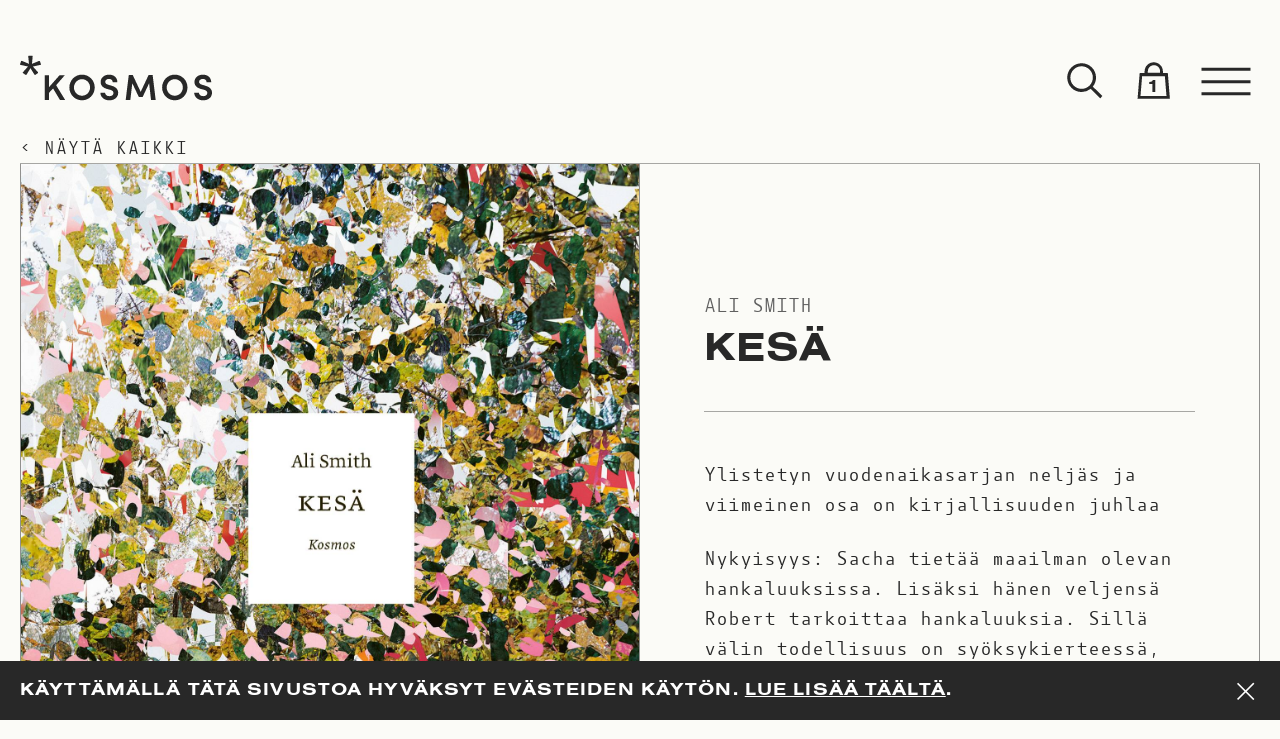

--- FILE ---
content_type: text/html; charset=UTF-8
request_url: https://www.kosmoskirjat.fi/kirjat/kesa-kovakantinen-kirja/?add-to-cart=4109
body_size: 19441
content:
<!doctype html>
<html class="js-html no-js" lang="fi">
<head>

    <meta charset="utf-8">
    <meta name="viewport" content="width=device-width, initial-scale=1, shrink-to-fit=no">
    <meta http-equiv="x-ua-compatible" content="ie=edge">

    <link rel="apple-touch-icon" sizes="180x180" href="https://www.kosmoskirjat.fi//app/themes/kosmos/assets/images/favicons/apple-touch-icon.png">
<link rel="icon" type="image/png" sizes="32x32" href="https://www.kosmoskirjat.fi//app/themes/kosmos/assets/images/favicons/favicon-32x32.png">
<link rel="icon" type="image/png" sizes="16x16" href="https://www.kosmoskirjat.fi//app/themes/kosmos/assets/images/favicons/favicon-16x16.png">
<link rel="manifest" href="https://www.kosmoskirjat.fi//app/themes/kosmos/assets/images/favicons/site.webmanifest">
<link rel="mask-icon" href="https://www.kosmoskirjat.fi//app/themes/kosmos/assets/images/favicons/safari-pinned-tab.svg" color="#000000">
<meta name="msapplication-TileColor" content="#ffffff">
<meta name="theme-color" content="#ffffff">


    <meta name='robots' content='index, follow, max-image-preview:large, max-snippet:-1, max-video-preview:-1' />

<!-- Google Tag Manager for WordPress by gtm4wp.com -->
<script data-cfasync="false" data-pagespeed-no-defer>
	var gtm4wp_datalayer_name = "dataLayer";
	var dataLayer = dataLayer || [];
</script>
<!-- End Google Tag Manager for WordPress by gtm4wp.com -->
	<!-- This site is optimized with the Yoast SEO plugin v26.7 - https://yoast.com/wordpress/plugins/seo/ -->
	<title>Kesä - Kosmos</title>
	<link rel="canonical" href="https://www.kosmoskirjat.fi/kirjat/kesa-kovakantinen-kirja/" />
	<meta property="og:locale" content="fi_FI" />
	<meta property="og:type" content="article" />
	<meta property="og:title" content="Kesä - Kosmos" />
	<meta property="og:description" content="Ylistetyn vuodenaikasarjan neljäs ja viimeinen osa on kirjallisuuden juhlaaNykyisyys: Sacha tietää maailman olevan hankaluuksissa. Lisäksi hänen veljensä Robert tarkoittaa hankaluuksia. Sillä välin todellisuus on syöksykierteessä, joka ei ole vielä edes kunnolla alkanut. Mennyt: Ihastuttava kesä. Eri veli ja sisko tietävät elävänsä laina-ajalla." />
	<meta property="og:url" content="https://www.kosmoskirjat.fi/kirjat/kesa-kovakantinen-kirja/" />
	<meta property="og:site_name" content="Kosmos" />
	<meta property="article:modified_time" content="2026-01-26T00:13:01+00:00" />
	<meta property="og:image" content="https://kosmosfi.s3.eu-west-1.amazonaws.com/app/uploads/2020/10/23125628/kosmos-logo-01.png" />
	<meta property="og:image:width" content="1920" />
	<meta property="og:image:height" content="1080" />
	<meta property="og:image:type" content="image/png" />
	<meta name="twitter:card" content="summary_large_image" />
	<meta name="twitter:label1" content="Est. reading time" />
	<meta name="twitter:data1" content="1 minuutti" />
	<script type="application/ld+json" class="yoast-schema-graph">{"@context":"https://schema.org","@graph":[{"@type":"WebPage","@id":"https://www.kosmoskirjat.fi/kirjat/kesa-kovakantinen-kirja/","url":"https://www.kosmoskirjat.fi/kirjat/kesa-kovakantinen-kirja/","name":"Kesä - Kosmos","isPartOf":{"@id":"https://www.kosmoskirjat.fi/#website"},"primaryImageOfPage":{"@id":"https://www.kosmoskirjat.fi/kirjat/kesa-kovakantinen-kirja/#primaryimage"},"image":{"@id":"https://www.kosmoskirjat.fi/kirjat/kesa-kovakantinen-kirja/#primaryimage"},"thumbnailUrl":"https://kosmosfi.s3.eu-west-1.amazonaws.com/app/uploads/2023/07/13030710/9789523521360_frontcover_final-1-scaled.jpg","datePublished":"2023-06-09T10:21:45+00:00","dateModified":"2026-01-26T00:13:01+00:00","breadcrumb":{"@id":"https://www.kosmoskirjat.fi/kirjat/kesa-kovakantinen-kirja/#breadcrumb"},"inLanguage":"fi","potentialAction":[{"@type":"ReadAction","target":["https://www.kosmoskirjat.fi/kirjat/kesa-kovakantinen-kirja/"]}]},{"@type":"ImageObject","inLanguage":"fi","@id":"https://www.kosmoskirjat.fi/kirjat/kesa-kovakantinen-kirja/#primaryimage","url":"https://kosmosfi.s3.eu-west-1.amazonaws.com/app/uploads/2023/07/13030710/9789523521360_frontcover_final-1-scaled.jpg","contentUrl":"https://kosmosfi.s3.eu-west-1.amazonaws.com/app/uploads/2023/07/13030710/9789523521360_frontcover_final-1-scaled.jpg","width":1597,"height":2560,"caption":"9789523521360 - Kansikuva"},{"@type":"BreadcrumbList","@id":"https://www.kosmoskirjat.fi/kirjat/kesa-kovakantinen-kirja/#breadcrumb","itemListElement":[{"@type":"ListItem","position":1,"name":"Kirjat","item":"https://www.kosmoskirjat.fi/kirjat/"},{"@type":"ListItem","position":2,"name":"Kesä"}]},{"@type":"WebSite","@id":"https://www.kosmoskirjat.fi/#website","url":"https://www.kosmoskirjat.fi/","name":"Kosmos","description":"","potentialAction":[{"@type":"SearchAction","target":{"@type":"EntryPoint","urlTemplate":"https://www.kosmoskirjat.fi/?s={search_term_string}"},"query-input":{"@type":"PropertyValueSpecification","valueRequired":true,"valueName":"search_term_string"}}],"inLanguage":"fi"}]}</script>
	<!-- / Yoast SEO plugin. -->


<style id='wp-img-auto-sizes-contain-inline-css' type='text/css'>
img:is([sizes=auto i],[sizes^="auto," i]){contain-intrinsic-size:3000px 1500px}
/*# sourceURL=wp-img-auto-sizes-contain-inline-css */
</style>
<link rel="stylesheet" href="https://www.kosmoskirjat.fi//app/plugins/woo-carrier-agents/assets/css/woo-carrier-agents.css">
<style id='wp-block-library-inline-css' type='text/css'>
:root{--wp-block-synced-color:#7a00df;--wp-block-synced-color--rgb:122,0,223;--wp-bound-block-color:var(--wp-block-synced-color);--wp-editor-canvas-background:#ddd;--wp-admin-theme-color:#007cba;--wp-admin-theme-color--rgb:0,124,186;--wp-admin-theme-color-darker-10:#006ba1;--wp-admin-theme-color-darker-10--rgb:0,107,160.5;--wp-admin-theme-color-darker-20:#005a87;--wp-admin-theme-color-darker-20--rgb:0,90,135;--wp-admin-border-width-focus:2px}@media (min-resolution:192dpi){:root{--wp-admin-border-width-focus:1.5px}}.wp-element-button{cursor:pointer}:root .has-very-light-gray-background-color{background-color:#eee}:root .has-very-dark-gray-background-color{background-color:#313131}:root .has-very-light-gray-color{color:#eee}:root .has-very-dark-gray-color{color:#313131}:root .has-vivid-green-cyan-to-vivid-cyan-blue-gradient-background{background:linear-gradient(135deg,#00d084,#0693e3)}:root .has-purple-crush-gradient-background{background:linear-gradient(135deg,#34e2e4,#4721fb 50%,#ab1dfe)}:root .has-hazy-dawn-gradient-background{background:linear-gradient(135deg,#faaca8,#dad0ec)}:root .has-subdued-olive-gradient-background{background:linear-gradient(135deg,#fafae1,#67a671)}:root .has-atomic-cream-gradient-background{background:linear-gradient(135deg,#fdd79a,#004a59)}:root .has-nightshade-gradient-background{background:linear-gradient(135deg,#330968,#31cdcf)}:root .has-midnight-gradient-background{background:linear-gradient(135deg,#020381,#2874fc)}:root{--wp--preset--font-size--normal:16px;--wp--preset--font-size--huge:42px}.has-regular-font-size{font-size:1em}.has-larger-font-size{font-size:2.625em}.has-normal-font-size{font-size:var(--wp--preset--font-size--normal)}.has-huge-font-size{font-size:var(--wp--preset--font-size--huge)}.has-text-align-center{text-align:center}.has-text-align-left{text-align:left}.has-text-align-right{text-align:right}.has-fit-text{white-space:nowrap!important}#end-resizable-editor-section{display:none}.aligncenter{clear:both}.items-justified-left{justify-content:flex-start}.items-justified-center{justify-content:center}.items-justified-right{justify-content:flex-end}.items-justified-space-between{justify-content:space-between}.screen-reader-text{border:0;clip-path:inset(50%);height:1px;margin:-1px;overflow:hidden;padding:0;position:absolute;width:1px;word-wrap:normal!important}.screen-reader-text:focus{background-color:#ddd;clip-path:none;color:#444;display:block;font-size:1em;height:auto;left:5px;line-height:normal;padding:15px 23px 14px;text-decoration:none;top:5px;width:auto;z-index:100000}html :where(.has-border-color){border-style:solid}html :where([style*=border-top-color]){border-top-style:solid}html :where([style*=border-right-color]){border-right-style:solid}html :where([style*=border-bottom-color]){border-bottom-style:solid}html :where([style*=border-left-color]){border-left-style:solid}html :where([style*=border-width]){border-style:solid}html :where([style*=border-top-width]){border-top-style:solid}html :where([style*=border-right-width]){border-right-style:solid}html :where([style*=border-bottom-width]){border-bottom-style:solid}html :where([style*=border-left-width]){border-left-style:solid}html :where(img[class*=wp-image-]){height:auto;max-width:100%}:where(figure){margin:0 0 1em}html :where(.is-position-sticky){--wp-admin--admin-bar--position-offset:var(--wp-admin--admin-bar--height,0px)}@media screen and (max-width:600px){html :where(.is-position-sticky){--wp-admin--admin-bar--position-offset:0px}}

/*# sourceURL=wp-block-library-inline-css */
</style><link rel="stylesheet" href="https://www.kosmoskirjat.fi//app/plugins/woocommerce/assets/client/blocks/wc-blocks.css">
<style id='global-styles-inline-css' type='text/css'>
:root{--wp--preset--aspect-ratio--square: 1;--wp--preset--aspect-ratio--4-3: 4/3;--wp--preset--aspect-ratio--3-4: 3/4;--wp--preset--aspect-ratio--3-2: 3/2;--wp--preset--aspect-ratio--2-3: 2/3;--wp--preset--aspect-ratio--16-9: 16/9;--wp--preset--aspect-ratio--9-16: 9/16;--wp--preset--color--black: #000000;--wp--preset--color--cyan-bluish-gray: #abb8c3;--wp--preset--color--white: #ffffff;--wp--preset--color--pale-pink: #f78da7;--wp--preset--color--vivid-red: #cf2e2e;--wp--preset--color--luminous-vivid-orange: #ff6900;--wp--preset--color--luminous-vivid-amber: #fcb900;--wp--preset--color--light-green-cyan: #7bdcb5;--wp--preset--color--vivid-green-cyan: #00d084;--wp--preset--color--pale-cyan-blue: #8ed1fc;--wp--preset--color--vivid-cyan-blue: #0693e3;--wp--preset--color--vivid-purple: #9b51e0;--wp--preset--gradient--vivid-cyan-blue-to-vivid-purple: linear-gradient(135deg,rgb(6,147,227) 0%,rgb(155,81,224) 100%);--wp--preset--gradient--light-green-cyan-to-vivid-green-cyan: linear-gradient(135deg,rgb(122,220,180) 0%,rgb(0,208,130) 100%);--wp--preset--gradient--luminous-vivid-amber-to-luminous-vivid-orange: linear-gradient(135deg,rgb(252,185,0) 0%,rgb(255,105,0) 100%);--wp--preset--gradient--luminous-vivid-orange-to-vivid-red: linear-gradient(135deg,rgb(255,105,0) 0%,rgb(207,46,46) 100%);--wp--preset--gradient--very-light-gray-to-cyan-bluish-gray: linear-gradient(135deg,rgb(238,238,238) 0%,rgb(169,184,195) 100%);--wp--preset--gradient--cool-to-warm-spectrum: linear-gradient(135deg,rgb(74,234,220) 0%,rgb(151,120,209) 20%,rgb(207,42,186) 40%,rgb(238,44,130) 60%,rgb(251,105,98) 80%,rgb(254,248,76) 100%);--wp--preset--gradient--blush-light-purple: linear-gradient(135deg,rgb(255,206,236) 0%,rgb(152,150,240) 100%);--wp--preset--gradient--blush-bordeaux: linear-gradient(135deg,rgb(254,205,165) 0%,rgb(254,45,45) 50%,rgb(107,0,62) 100%);--wp--preset--gradient--luminous-dusk: linear-gradient(135deg,rgb(255,203,112) 0%,rgb(199,81,192) 50%,rgb(65,88,208) 100%);--wp--preset--gradient--pale-ocean: linear-gradient(135deg,rgb(255,245,203) 0%,rgb(182,227,212) 50%,rgb(51,167,181) 100%);--wp--preset--gradient--electric-grass: linear-gradient(135deg,rgb(202,248,128) 0%,rgb(113,206,126) 100%);--wp--preset--gradient--midnight: linear-gradient(135deg,rgb(2,3,129) 0%,rgb(40,116,252) 100%);--wp--preset--font-size--small: 13px;--wp--preset--font-size--medium: 20px;--wp--preset--font-size--large: 36px;--wp--preset--font-size--x-large: 42px;--wp--preset--spacing--20: 0.44rem;--wp--preset--spacing--30: 0.67rem;--wp--preset--spacing--40: 1rem;--wp--preset--spacing--50: 1.5rem;--wp--preset--spacing--60: 2.25rem;--wp--preset--spacing--70: 3.38rem;--wp--preset--spacing--80: 5.06rem;--wp--preset--shadow--natural: 6px 6px 9px rgba(0, 0, 0, 0.2);--wp--preset--shadow--deep: 12px 12px 50px rgba(0, 0, 0, 0.4);--wp--preset--shadow--sharp: 6px 6px 0px rgba(0, 0, 0, 0.2);--wp--preset--shadow--outlined: 6px 6px 0px -3px rgb(255, 255, 255), 6px 6px rgb(0, 0, 0);--wp--preset--shadow--crisp: 6px 6px 0px rgb(0, 0, 0);}:where(.is-layout-flex){gap: 0.5em;}:where(.is-layout-grid){gap: 0.5em;}body .is-layout-flex{display: flex;}.is-layout-flex{flex-wrap: wrap;align-items: center;}.is-layout-flex > :is(*, div){margin: 0;}body .is-layout-grid{display: grid;}.is-layout-grid > :is(*, div){margin: 0;}:where(.wp-block-columns.is-layout-flex){gap: 2em;}:where(.wp-block-columns.is-layout-grid){gap: 2em;}:where(.wp-block-post-template.is-layout-flex){gap: 1.25em;}:where(.wp-block-post-template.is-layout-grid){gap: 1.25em;}.has-black-color{color: var(--wp--preset--color--black) !important;}.has-cyan-bluish-gray-color{color: var(--wp--preset--color--cyan-bluish-gray) !important;}.has-white-color{color: var(--wp--preset--color--white) !important;}.has-pale-pink-color{color: var(--wp--preset--color--pale-pink) !important;}.has-vivid-red-color{color: var(--wp--preset--color--vivid-red) !important;}.has-luminous-vivid-orange-color{color: var(--wp--preset--color--luminous-vivid-orange) !important;}.has-luminous-vivid-amber-color{color: var(--wp--preset--color--luminous-vivid-amber) !important;}.has-light-green-cyan-color{color: var(--wp--preset--color--light-green-cyan) !important;}.has-vivid-green-cyan-color{color: var(--wp--preset--color--vivid-green-cyan) !important;}.has-pale-cyan-blue-color{color: var(--wp--preset--color--pale-cyan-blue) !important;}.has-vivid-cyan-blue-color{color: var(--wp--preset--color--vivid-cyan-blue) !important;}.has-vivid-purple-color{color: var(--wp--preset--color--vivid-purple) !important;}.has-black-background-color{background-color: var(--wp--preset--color--black) !important;}.has-cyan-bluish-gray-background-color{background-color: var(--wp--preset--color--cyan-bluish-gray) !important;}.has-white-background-color{background-color: var(--wp--preset--color--white) !important;}.has-pale-pink-background-color{background-color: var(--wp--preset--color--pale-pink) !important;}.has-vivid-red-background-color{background-color: var(--wp--preset--color--vivid-red) !important;}.has-luminous-vivid-orange-background-color{background-color: var(--wp--preset--color--luminous-vivid-orange) !important;}.has-luminous-vivid-amber-background-color{background-color: var(--wp--preset--color--luminous-vivid-amber) !important;}.has-light-green-cyan-background-color{background-color: var(--wp--preset--color--light-green-cyan) !important;}.has-vivid-green-cyan-background-color{background-color: var(--wp--preset--color--vivid-green-cyan) !important;}.has-pale-cyan-blue-background-color{background-color: var(--wp--preset--color--pale-cyan-blue) !important;}.has-vivid-cyan-blue-background-color{background-color: var(--wp--preset--color--vivid-cyan-blue) !important;}.has-vivid-purple-background-color{background-color: var(--wp--preset--color--vivid-purple) !important;}.has-black-border-color{border-color: var(--wp--preset--color--black) !important;}.has-cyan-bluish-gray-border-color{border-color: var(--wp--preset--color--cyan-bluish-gray) !important;}.has-white-border-color{border-color: var(--wp--preset--color--white) !important;}.has-pale-pink-border-color{border-color: var(--wp--preset--color--pale-pink) !important;}.has-vivid-red-border-color{border-color: var(--wp--preset--color--vivid-red) !important;}.has-luminous-vivid-orange-border-color{border-color: var(--wp--preset--color--luminous-vivid-orange) !important;}.has-luminous-vivid-amber-border-color{border-color: var(--wp--preset--color--luminous-vivid-amber) !important;}.has-light-green-cyan-border-color{border-color: var(--wp--preset--color--light-green-cyan) !important;}.has-vivid-green-cyan-border-color{border-color: var(--wp--preset--color--vivid-green-cyan) !important;}.has-pale-cyan-blue-border-color{border-color: var(--wp--preset--color--pale-cyan-blue) !important;}.has-vivid-cyan-blue-border-color{border-color: var(--wp--preset--color--vivid-cyan-blue) !important;}.has-vivid-purple-border-color{border-color: var(--wp--preset--color--vivid-purple) !important;}.has-vivid-cyan-blue-to-vivid-purple-gradient-background{background: var(--wp--preset--gradient--vivid-cyan-blue-to-vivid-purple) !important;}.has-light-green-cyan-to-vivid-green-cyan-gradient-background{background: var(--wp--preset--gradient--light-green-cyan-to-vivid-green-cyan) !important;}.has-luminous-vivid-amber-to-luminous-vivid-orange-gradient-background{background: var(--wp--preset--gradient--luminous-vivid-amber-to-luminous-vivid-orange) !important;}.has-luminous-vivid-orange-to-vivid-red-gradient-background{background: var(--wp--preset--gradient--luminous-vivid-orange-to-vivid-red) !important;}.has-very-light-gray-to-cyan-bluish-gray-gradient-background{background: var(--wp--preset--gradient--very-light-gray-to-cyan-bluish-gray) !important;}.has-cool-to-warm-spectrum-gradient-background{background: var(--wp--preset--gradient--cool-to-warm-spectrum) !important;}.has-blush-light-purple-gradient-background{background: var(--wp--preset--gradient--blush-light-purple) !important;}.has-blush-bordeaux-gradient-background{background: var(--wp--preset--gradient--blush-bordeaux) !important;}.has-luminous-dusk-gradient-background{background: var(--wp--preset--gradient--luminous-dusk) !important;}.has-pale-ocean-gradient-background{background: var(--wp--preset--gradient--pale-ocean) !important;}.has-electric-grass-gradient-background{background: var(--wp--preset--gradient--electric-grass) !important;}.has-midnight-gradient-background{background: var(--wp--preset--gradient--midnight) !important;}.has-small-font-size{font-size: var(--wp--preset--font-size--small) !important;}.has-medium-font-size{font-size: var(--wp--preset--font-size--medium) !important;}.has-large-font-size{font-size: var(--wp--preset--font-size--large) !important;}.has-x-large-font-size{font-size: var(--wp--preset--font-size--x-large) !important;}
/*# sourceURL=global-styles-inline-css */
</style>

<style id='classic-theme-styles-inline-css' type='text/css'>
/*! This file is auto-generated */
.wp-block-button__link{color:#fff;background-color:#32373c;border-radius:9999px;box-shadow:none;text-decoration:none;padding:calc(.667em + 2px) calc(1.333em + 2px);font-size:1.125em}.wp-block-file__button{background:#32373c;color:#fff;text-decoration:none}
/*# sourceURL=/wp-includes/css/classic-themes.min.css */
</style>
<link rel="stylesheet" href="https://www.kosmoskirjat.fi//app/plugins/auth0/assets/css/main.css">
<link rel="stylesheet" href="https://www.kosmoskirjat.fi//app/plugins/woocommerce/assets/css/woocommerce-layout.css">
<link rel="stylesheet" href="https://www.kosmoskirjat.fi//app/plugins/woocommerce/assets/css/woocommerce-smallscreen.css" media="only screen and (max-width: 768px)">
<link rel="stylesheet" href="https://www.kosmoskirjat.fi//app/plugins/woocommerce/assets/css/woocommerce.css">
<style id='woocommerce-inline-inline-css' type='text/css'>
.woocommerce form .form-row .required { visibility: visible; }
/*# sourceURL=woocommerce-inline-inline-css */
</style>
<link rel="stylesheet" href="https://www.kosmoskirjat.fi//app/plugins/woocommerce/assets/css/brands.css">
<link rel="stylesheet" href="https://www.kosmoskirjat.fi//app/plugins/woo-conditional-shipping-pro/includes/frontend/../../frontend/css/woo-conditional-shipping.css">
<link rel="stylesheet" href="https://www.kosmoskirjat.fi//app/themes/kosmos/assets/styles/main.1fdfc888.css">
<link rel="stylesheet" href="https://www.kosmoskirjat.fi//app/themes/kosmos/assets/styles/print.1fdfc888.css" media="print">
<script type="text/javascript" src="https://www.kosmoskirjat.fi/wp/wp-includes/js/jquery/jquery.min.js" id="jquery-core-js"></script>
<script type="text/javascript" src="https://www.kosmoskirjat.fi//app/plugins/woocommerce/assets/js/jquery-blockui/jquery.blockUI.min.js" id="jquery-blockui-js" defer="defer" data-wp-strategy="defer"></script>
<script type="text/javascript" id="wc-add-to-cart-js-extra">
/* <![CDATA[ */
var wc_add_to_cart_params = {"ajax_url":"/wp/wp-admin/admin-ajax.php","wc_ajax_url":"/?wc-ajax=%%endpoint%%","i18n_view_cart":"N\u00e4yt\u00e4 ostoskori","cart_url":"https://www.kosmoskirjat.fi/cart/","is_cart":"","cart_redirect_after_add":"no"};
//# sourceURL=wc-add-to-cart-js-extra
/* ]]> */
</script>
<script type="text/javascript" src="https://www.kosmoskirjat.fi//app/plugins/woocommerce/assets/js/frontend/add-to-cart.min.js" id="wc-add-to-cart-js" defer="defer" data-wp-strategy="defer"></script>
<script type="text/javascript" id="wc-single-product-js-extra">
/* <![CDATA[ */
var wc_single_product_params = {"i18n_required_rating_text":"Valitse arvostelu, ole hyv\u00e4.","i18n_rating_options":["1/5 t\u00e4hte\u00e4","2/5 t\u00e4hte\u00e4","3/5 t\u00e4hte\u00e4","4/5 t\u00e4hte\u00e4","5/5 t\u00e4hte\u00e4"],"i18n_product_gallery_trigger_text":"View full-screen image gallery","review_rating_required":"yes","flexslider":{"rtl":false,"animation":"slide","smoothHeight":true,"directionNav":false,"controlNav":"thumbnails","slideshow":false,"animationSpeed":500,"animationLoop":false,"allowOneSlide":false},"zoom_enabled":"","zoom_options":[],"photoswipe_enabled":"","photoswipe_options":{"shareEl":false,"closeOnScroll":false,"history":false,"hideAnimationDuration":0,"showAnimationDuration":0},"flexslider_enabled":""};
//# sourceURL=wc-single-product-js-extra
/* ]]> */
</script>
<script type="text/javascript" src="https://www.kosmoskirjat.fi//app/plugins/woocommerce/assets/js/frontend/single-product.min.js" id="wc-single-product-js" defer="defer" data-wp-strategy="defer"></script>
<script type="text/javascript" src="https://www.kosmoskirjat.fi//app/plugins/woocommerce/assets/js/js-cookie/js.cookie.min.js" id="js-cookie-js" defer="defer" data-wp-strategy="defer"></script>
<script type="text/javascript" id="woocommerce-js-extra">
/* <![CDATA[ */
var woocommerce_params = {"ajax_url":"/wp/wp-admin/admin-ajax.php","wc_ajax_url":"/?wc-ajax=%%endpoint%%","i18n_password_show":"N\u00e4yt\u00e4 salasana","i18n_password_hide":"Piilota salasana"};
//# sourceURL=woocommerce-js-extra
/* ]]> */
</script>
<script type="text/javascript" src="https://www.kosmoskirjat.fi//app/plugins/woocommerce/assets/js/frontend/woocommerce.min.js" id="woocommerce-js" defer="defer" data-wp-strategy="defer"></script>
<script type="text/javascript" src="https://www.kosmoskirjat.fi//app/plugins/woocommerce/assets/js/jquery-cookie/jquery.cookie.min.js" id="jquery-cookie-js" data-wp-strategy="defer"></script>
<script type="text/javascript" src="https://www.kosmoskirjat.fi//app/plugins/woo-conditional-shipping-pro/includes/frontend/../../frontend/js/woo-conditional-shipping.js" id="woo-conditional-shipping-js-js"></script>

<!-- Google Tag Manager for WordPress by gtm4wp.com -->
<!-- GTM Container placement set to footer -->
<script data-cfasync="false" data-pagespeed-no-defer type="text/javascript">
</script>
<!-- End Google Tag Manager for WordPress by gtm4wp.com -->	<noscript><style>.woocommerce-product-gallery{ opacity: 1 !important; }</style></noscript>
	
</head>

<body class="wp-singular product-template-default single single-product postid-4109 wp-theme-kosmos theme-kosmos woocommerce woocommerce-page woocommerce-no-js">

    
    <div class="c-cookie-notice js-cookieBannerTarget">
    <div class="o-container">
        <div class="o-layout">
            <div class="o-layout__item u-width-10/12">
                <p>Käyttämällä tätä sivustoa hyväksyt evästeiden käytön. <a href="https://www.kosmoskirjat.fi/rekisteriseloste/"><strong>Lue lisää täältä</strong></a>.</p>
            </div>
            <div class="o-layout__item u-width-2/12">
                <button class="c-button js-cookieBannerTrigger c-button--icon-cross c-button--icon">
    <span class="c-button__icon"><span class="c-icon c-icon--cross c-icon--md">
    <svg width="96" height="96" class="c-icon__svg" viewbox="0 0 96 96" aria-hidden="true" version="1.1" id="Layer_1" xmlns="http://www.w3.org/2000/svg" x="0" y="0" viewBox="0 0 92.7 100" xml:space="preserve"><style/><path d="M92.7 9.5l-5.8-5.8-40.6 40.5L5.8 3.7 0 9.5 40.5 50 0 90.5l5.8 5.8 40.5-40.5 40.6 40.5 5.8-5.8L52.1 50z"/></svg></span>
</span></button>
            </div>
        </div>
    </div>
</div>

    <div class="c-app js-app c-app--is-product">
        <div class="o-wrapper">

            <div class="o-wrapper__item">
                <header class="c-app-header">
    <div class="c-app-header-wrapper">
        <div class="c-app-header-container">

            <div class="c-app-header__actions" data-toggle-id="app-menu">
                <div class="o-container o-container--xl">

                    
                    <div class="o-layout o-layout--justify o-layout--inline">

                        <div class="o-layout__item">
                            <a class="c-app-header__logo" href="https://www.kosmoskirjat.fi">
                                <span class="c-logo c-logo--kosmos  u-color-inherit">
    <svg class="c-logo__svg" aria-hidden="true" version="1.1" id="Layer_1" xmlns="http://www.w3.org/2000/svg" x="0" y="0" viewBox="0 0 278.28 64.77" xml:space="preserve"><style/><path d="M236 46.14c0 6.63-5.16 11.95-11.68 11.95-6.58 0-11.68-5.32-11.68-11.95 0-6.63 5.1-12 11.68-12 6.53.01 11.68 5.37 11.68 12m6.74 0c0-10.31-8.1-18.63-18.42-18.63-10.31 0-18.36 8.31-18.36 18.63 0 10.21 8.05 18.58 18.36 18.58 10.31 0 18.42-8.37 18.42-18.58m-141.16 0c0 6.63-5.16 11.95-11.68 11.95-6.58 0-11.68-5.32-11.68-11.95 0-6.63 5.1-12 11.68-12 6.52.01 11.68 5.37 11.68 12m6.73 0c0-10.31-8.1-18.63-18.42-18.63-10.31 0-18.36 8.31-18.36 18.63 0 10.21 8.05 18.58 18.36 18.58 10.32 0 18.42-8.37 18.42-18.58m8.2 7.48c0 6.21 5.26 11.16 13 11.16 6.63 0 12.42-3.74 12.73-10.26.32-4.26-1.79-8.84-9.89-11.05l-4.47-1.32c-3.89-1.05-4.32-3-4.32-4.16 0-2.58 2.42-4.26 5.42-4.26 3.37 0 5.42 1.89 5.42 4.74h6.73c0-6.79-5.21-10.95-12.05-10.95-6.68 0-12.21 4.26-12.21 10.63 0 3.21 1.26 7.79 9.16 10.1l4.47 1.16c3.52.95 5.16 2.53 5 4.95-.16 2.47-2.37 4.37-6 4.37-3.89 0-6.16-2.47-6.26-5.1h-6.73zm58.41-1.16l-11.58-24.52h-5.68l-4.47 36.25h6.73l2.84-24.15 9.53 20.05h5.37l9.47-20.05 2.79 24.15h6.73l-4.42-36.25h-5.79zm77.6 1.16c0 6.21 5.26 11.16 13 11.16 6.63 0 12.42-3.74 12.73-10.26.32-4.26-1.79-8.84-9.89-11.05l-4.47-1.32c-3.89-1.05-4.32-3-4.32-4.16 0-2.58 2.42-4.26 5.42-4.26 3.37 0 5.42 1.89 5.42 4.74h6.73c0-6.79-5.21-10.95-12.05-10.95-6.68 0-12.21 4.26-12.21 10.63 0 3.21 1.26 7.79 9.16 10.1l4.47 1.16c3.52.95 5.16 2.53 5 4.95-.16 2.47-2.37 4.37-6 4.37-3.89 0-6.16-2.47-6.26-5.1h-6.73zM35.78 64.16h6.43v-10.5l5.73-6.04 9.97 16.54h7.51l-13.04-21.3 12.63-14.57H57.4L42.21 45.48V28.29h-6.43zM18.32 1.48v-.43c0-.41-.11-.69-.32-.83-.21-.15-.67-.22-1.37-.22H13.7c-.68 0-1.13.07-1.35.22-.23.14-.35.42-.35.83v.43l1.02 10.38L3.1 7.7c-.12-.05-.26-.08-.41-.11a3.68 3.68 0 00-.51-.03c-.2 0-.37.09-.52.27-.15.18-.29.51-.44.99L.3 11.57c-.02.12-.08.31-.17.56s-.13.41-.13.45c0 .22.1.4.31.56.21.16.51.27.9.34l10.41 2.28-7.07 7.88c-.18.15-.31.31-.41.49-.1.18-.15.33-.15.45 0 .17.09.34.26.52.18.18.43.38.75.6l2.41 1.7c.25.19.48.34.68.43.2.1.35.14.45.14.18 0 .36-.07.55-.2.19-.13.37-.33.55-.6l5.53-8.97 5.57 8.97c.15.24.31.43.49.58.18.14.34.22.49.22.13 0 .28-.04.45-.13.17-.08.41-.24.71-.45l2.48-1.7c.28-.22.49-.41.66-.6.16-.18.24-.33.24-.45 0-.17-.04-.34-.13-.52s-.22-.34-.4-.49l-7.07-7.88 10.51-2.28c.37-.07.66-.18.86-.33.2-.14.3-.31.3-.51 0-.07-.02-.2-.06-.38-.04-.18-.09-.41-.17-.71l-.93-2.75c-.17-.45-.33-.78-.46-.96-.14-.18-.31-.27-.5-.27-.1 0-.24.02-.41.07l-.52.15-9.92 4.09.96-10.39z"/></svg><span class="u-sr-only">Kosmos</span></span>
                            </a>
                                                            <a class="c-button c-button--absolute c-button--tertiary" href="/kirjat">
    <span class="c-button__label">< Näytä kaikki</span></a>
                                                    </div>

                        <div class="o-layout__item c-app-header__actions__buttons-wrapper">
                            <div class="c-app-header__actions__buttons">
                                <div class="o-layout o-layout--gutter-none o-layout--inline">

                                    <div class="o-layout__item">
                                        <div class="c-searchform js-app-searchform u-position-relative" data-toggle-id="app-search">
    <form method="get" action="https://www.kosmoskirjat.fi">

        <div class="o-layout o-layout--inline o-layout--align-middle o-layout--gutter-none">

            <div class="o-layout__item">
                <div class="c-form-control c-form-control--searchform ">

            <label class="c-form-control__label u-text-meta u-sr-only" for="field-6977ba3ba7976">
            Haku        </label>
    
    <div class="c-form-control__container">
        <input
            class="c-form-control__input"
            type="text"
            id="field-6977ba3ba7976"
            name="s"
            value=""
        >
                    </div>

</div>

            </div>

            <div class="o-layout__item">

                <button class="c-button c-button--xl js-app-search c-button--icon-search c-button--icon" ariaLabel="Haku" data-toggle="app-search" data-toggle-group="app-header">
    <span class="c-button__icon"><span class="c-icon c-icon--search c-icon--md">
    <svg class="c-icon__svg" viewbox="0 0 96 96" aria-hidden="true" width="96" height="96" xmlns="http://www.w3.org/2000/svg"><path d="M84 79.126L63.67 58.898c9.758-12.022 9.026-29.813-2.196-40.942-11.955-11.941-31.472-11.941-43.508 0-11.955 11.942-11.955 31.438 0 43.46a30.696 30.696 0 0021.713 9.018 30.943 30.943 0 0019.274-6.743L79.283 84 84 79.126zM22.683 56.624c-9.353-9.342-9.353-24.614 0-34.037a24.043 24.043 0 0116.996-7.068c6.18 0 12.361 2.356 16.997 7.068 9.352 9.342 9.352 24.614 0 34.037-9.271 9.423-24.56 9.423-33.993 0z"/></svg></span>
</span></button>

            </div>
        </div>

    </form>
</div>
                                    </div>

                                    <div class="o-layout__item c-app-header__cart-count js-cartIconTarget" data-toggle-id="app-cart">
                                        <div class="c-app-header__cart-icon-wrapper">
                                            <div class="c-app-header__cart-count-container">
                                                <span id="wc-cart-count-refresh">
                                                    1                                                </span>
                                            </div>

                                            <button class="c-button c-button--xl c-button--icon-cart c-button--icon" aria-label="Toggle cart" data-toggle="app-cart" data-toggle-group="app-header">

                                                <span class="c-button__icon c-button__icon--cart">
                                                    <span class="c-icon c-icon--cart c-icon--md">
                                                        <svg class="c-icon__svg" viewBox="0 0 96 96" aria-hidden="true" width="96" height="96" xmlns="http://www.w3.org/2000/svg"><path d="M78.546 29.932H68.075V26.5c0-10.764-8.752-19.5-19.536-19.5s-19.536 8.736-19.536 19.5v3.432h-10.47L14 85h69l-4.454-55.068zm-42.591-3.761c0-7.204 5.834-13.013 13.068-13.013S62.09 18.968 62.09 26.17v3.408H35.955V26.17zM20.273 78.842l3.458-42.079h48.493l3.458 42.08h-55.41z"></path></svg>
                                                    </span>
                                                </span>

                                                <span class="c-button__icon c-button__icon--cart-filled" style="display:none;">
                                                    <span class="c-icon c-icon--cart-filled c-icon--md">
                                                        <svg class="c-icon__svg" viewBox="0 0 96 96" aria-hidden="true" width="96" height="96" xmlns="http://www.w3.org/2000/svg"><path d="M78.546 29.932H68.075V26.5c0-10.764-8.752-19.5-19.536-19.5s-19.536 8.736-19.536 19.5v3.432h-10.47L14 85h69l-4.454-55.068zm-42.591-3.761c0-7.204 5.834-13.013 13.068-13.013S62.09 18.968 62.09 26.17v3.408H35.955V26.17z"></path></svg>
                                                    </span>
                                                </span>
                                            </button>
                                        </div>
                                    </div>

                                    <div class="o-layout__item">
                                        <button class="c-button c-button--xl c-button--icon-menu c-button--icon" aria-label="Toggle menu" data-toggle="app-menu" data-toggle-group="app-header">
    <span class="c-button__icon"><span class="c-icon c-icon--menu c-icon--md">
    <svg class="c-icon__svg" viewbox="0 0 96 96" aria-hidden="true" width="96" height="96" xmlns="http://www.w3.org/2000/svg"><path d="M6 46h84v5H6zm0-21h84v5H6zm0 41h84v5H6z"/></svg></span>
</span></button>
                                    </div>
                                </div>
                            </div>
                        </div>

                    </div>

                </div>
            </div>
        </div>

        <div class="c-app-header__menu js-app-menu" data-toggle-id="app-menu">
            <div class="c-app-menu">
                <div class="o-container o-container--xl c-app-menu__container">

                    <div class="c-app-menu__main">
                        
<nav class="c-app-nav">
    <ul class="c-app-nav__menu"><li class="c-app-nav__item"><a href="https://www.kosmoskirjat.fi/kirjat/" class="c-app-nav__link"><span class="c-app-nav__link__inner">Kirjat</span></a></li>
<li class="c-app-nav__item"><a href="https://www.kosmoskirjat.fi/uutiset/" class="c-app-nav__link"><span class="c-app-nav__link__inner">Uutiset</span></a></li>
<li class="c-app-nav__item"><a href="https://www.kosmoskirjat.fi/medialle/" class="c-app-nav__link"><span class="c-app-nav__link__inner">Medialle</span></a></li>
<li class="c-app-nav__item"><a href="https://www.kosmoskirjat.fi/kustantamo/" class="c-app-nav__link"><span class="c-app-nav__link__inner">Kustantamo</span></a></li>
<li class="c-app-nav__item"><a href="https://www.kosmoskirjat.fi/in-english/" class="c-app-nav__link"><span class="c-app-nav__link__inner">In English</span></a></li>
</ul></nav>
                    </div>

                    <div class="c-app-menu__footer">
                        <nav class="c-social-links">
    <ul class="o-layout o-layout--gutter-xs o-layout--inline">
                            <li class="o-layout__item">
                <a class="c-button c-button--icon-facebook c-button--icon" href="https://www.facebook.com/kosmoskirjat" target="_blank">
    <span class="c-button__icon"><span class="c-icon c-icon--facebook c-icon--md">
    <svg class="c-icon__svg" viewbox="0 0 96 96" aria-hidden="true" width="96" height="96" xmlns="http://www.w3.org/2000/svg"><path d="M79.084 13H16.836C14.758 13 13 14.758 13 16.836v62.328A3.836 3.836 0 0016.836 83h33.481V55.911h-9.03V45.363h9.11v-9.11c0-.559.08-1.038.16-1.598 0-.16 0-.24.08-.4.08-.239.08-.479.16-.718.08-.24.08-.48.16-.72s.16-.48.16-.719c.08-.24.16-.48.24-.64.08-.079.08-.239.159-.319.08-.24.16-.4.24-.639.08-.24.16-.4.32-.56l.24-.479c.079-.08.079-.16.159-.24.16-.24.24-.4.4-.639.08-.16.16-.24.32-.4.079-.16.239-.24.319-.399 0 0 0-.08.08-.08.24-.32.559-.64.879-.879l.24-.24c.16-.16.319-.24.399-.4 2.317-1.837 5.354-2.796 8.95-2.796 2.397 0 4.634.08 6.153.24h2.078v9.43h-6.554c-.16 0-.319 0-.559.079-1.917.24-2.956 1.119-3.356 2.397 0 .08-.08.16-.08.24 0 .08-.08.24-.08.32 0 .08 0 .16-.08.24-.08.559-.16 1.198-.16 1.837v6.713h10.469L70.534 55.51h-9.19V82.6h17.82A3.836 3.836 0 0083 78.764v-61.93C83 14.759 81.242 13 79.084 13z"/></svg></span>
</span></a>
            </li>
                            <li class="o-layout__item">
                <a class="c-button c-button--icon-instagram c-button--icon" href="https://www.instagram.com/kosmoskirjat/?hl=fi" target="_blank">
    <span class="c-button__icon"><span class="c-icon c-icon--instagram c-icon--md">
    <svg class="c-icon__svg" viewbox="0 0 96 96" aria-hidden="true" width="96" height="96" xmlns="http://www.w3.org/2000/svg"><g transform="translate(7 7)"><path d="M40.912 7.398c10.91 0 12.23 0 16.54.265 3.96.176 6.16.88 7.567 1.409 1.936.705 3.256 1.585 4.663 3.083 1.408 1.409 2.288 2.818 3.08 4.668.528 1.409 1.232 3.61 1.408 7.574.175 4.316.263 5.637.263 16.559s0 12.243-.263 16.559c-.176 3.963-.88 6.165-1.408 7.574-.704 1.938-1.584 3.259-3.08 4.668-1.407 1.41-2.815 2.29-4.663 3.083-1.407.528-3.607 1.233-7.566 1.41-4.311.175-5.631.263-16.541.263s-12.23 0-16.54-.264c-3.96-.176-6.16-.88-7.567-1.409-1.936-.705-3.256-1.585-4.663-3.083-1.408-1.409-2.288-2.818-3.08-4.668-.528-1.41-1.232-3.611-1.407-7.574-.264-4.316-.264-5.637-.264-16.559s0-12.243.264-16.559c.175-3.963.88-6.165 1.407-7.574.704-1.938 1.584-3.26 3.08-4.668 1.407-1.41 2.815-2.29 4.663-3.083 1.407-.528 3.607-1.233 7.566-1.41 4.311-.175 5.631-.264 16.541-.264zm0-7.398C29.826 0 28.418.088 24.019.264c-4.31.176-7.302.881-9.942 1.938C11.35 3.259 9.15 4.668 6.863 6.958c-2.288 2.29-3.696 4.58-4.751 7.222C1.144 16.823.44 19.73.176 24.133.088 28.45 0 29.858 0 40.956s.088 12.507.264 16.91c.176 4.317.88 7.311 1.936 9.954 1.055 2.73 2.463 4.932 4.75 7.222 2.288 2.29 4.576 3.7 7.215 4.756 2.64.969 5.543 1.674 9.942 1.938 4.4.176 5.72.264 16.893.264 11.174 0 12.494-.088 16.893-.264 4.31-.176 7.302-.881 9.942-1.938 2.727-1.057 4.927-2.466 7.214-4.756 2.288-2.29 3.696-4.58 4.751-7.222.968-2.643 1.672-5.55 1.936-9.953.176-4.404.264-5.725.264-16.911 0-11.186-.088-12.507-.264-16.91-.176-4.317-.88-7.311-1.936-9.954-1.055-2.73-2.463-4.932-4.75-7.222-2.288-2.29-4.576-3.7-7.215-4.756-2.64-.969-5.543-1.674-9.942-1.938C53.406.088 51.998 0 40.912 0z"/><path d="M41.545 19C29.645 19 20 28.626 20 40.5S29.646 62 41.545 62C53.445 62 63 52.374 63 40.5S53.354 19 41.545 19zm0 35.444A13.913 13.913 0 0127.572 40.5c0-7.736 6.22-13.944 13.973-13.944 7.753 0 13.883 6.208 13.883 13.944 0 7.736-6.22 13.944-13.883 13.944z"/><circle cx="63.5" cy="18.5" r="4.5"/></g></svg></span>
</span></a>
            </li>
                            <li class="o-layout__item">
                <a class="c-button c-button--icon-twitter c-button--icon" href="https://twitter.com/kosmoskirjat" target="_blank">
    <span class="c-button__icon"><span class="c-icon c-icon--twitter c-icon--md">
    <svg class="c-icon__svg" viewbox="0 0 96 96" aria-hidden="true" width="96" height="96" xmlns="http://www.w3.org/2000/svg"><path d="M88 23.771c-2.966 1.28-6.148 2.133-9.403 2.56a16.283 16.283 0 007.233-8.96c-3.183 1.849-6.655 3.2-10.416 3.911-3.038-3.129-7.306-5.12-12.007-5.12-10.633 0-18.373 9.742-15.986 19.84-13.67-.71-25.75-7.11-33.851-16.853-4.34 7.253-2.243 16.71 5.063 21.546a16.591 16.591 0 01-7.45-1.99c-.145 7.466 5.28 14.435 13.237 16-2.315.64-4.847.782-7.378.284 2.097 6.4 8.173 11.093 15.334 11.235C25.36 71.487 16.68 73.904 8 72.91a47.269 47.269 0 0025.172 7.253c30.452 0 47.74-25.315 46.654-48 3.183-2.347 6.004-5.19 8.174-8.39z"/></svg></span>
</span></a>
            </li>
            </ul>
</nav>
                    </div>

                </div>
            </div>
        </div>

        <div class="u-position-relative c-mini-cart">
            <div class="c-mini-cart__inner c-mini-cart__inner--single" data-toggle-id="app-cart">
                <div class="o-container u-padding-vertical-lg">
                    <div id="wc-minicart-refresh">
                        

    <div class="">
        <form class="js-mini-cart-form">
            <input type="hidden" name="action" value="woocommerce_mini_cart_quantity">
            
                    <div class="woocommerce-cart-form__cart-item cart_item">

                        <div class="c-cart-item js-cart-item">

    <div class="o-product-thumbnail">
                    <a href="https://www.kosmoskirjat.fi/kirjat/kesa-kovakantinen-kirja/">
    <img width="206" height="330" src="https://kosmosfi.s3.eu-west-1.amazonaws.com/app/uploads/2023/07/13030710/9789523521360_frontcover_final-1-206x330.jpg" class="attachment-teaser-image size-teaser-image" alt="9789523521360 - Kansikuva" decoding="async" fetchpriority="high" srcset="https://kosmosfi.s3.eu-west-1.amazonaws.com/app/uploads/2023/07/13030710/9789523521360_frontcover_final-1-206x330.jpg 206w, https://kosmosfi.s3.eu-west-1.amazonaws.com/app/uploads/2023/07/13030710/9789523521360_frontcover_final-1-187x300.jpg 187w, https://kosmosfi.s3.eu-west-1.amazonaws.com/app/uploads/2023/07/13030710/9789523521360_frontcover_final-1-639x1024.jpg 639w, https://kosmosfi.s3.eu-west-1.amazonaws.com/app/uploads/2023/07/13030710/9789523521360_frontcover_final-1-768x1231.jpg 768w, https://kosmosfi.s3.eu-west-1.amazonaws.com/app/uploads/2023/07/13030710/9789523521360_frontcover_final-1-958x1536.jpg 958w, https://kosmosfi.s3.eu-west-1.amazonaws.com/app/uploads/2023/07/13030710/9789523521360_frontcover_final-1-1277x2048.jpg 1277w, https://kosmosfi.s3.eu-west-1.amazonaws.com/app/uploads/2023/07/13030710/9789523521360_frontcover_final-1-421x675.jpg 421w, https://kosmosfi.s3.eu-west-1.amazonaws.com/app/uploads/2023/07/13030710/9789523521360_frontcover_final-1-631x1012.jpg 631w, https://kosmosfi.s3.eu-west-1.amazonaws.com/app/uploads/2023/07/13030710/9789523521360_frontcover_final-1-263x422.jpg 263w, https://kosmosfi.s3.eu-west-1.amazonaws.com/app/uploads/2023/07/13030710/9789523521360_frontcover_final-1-412x660.jpg 412w, https://kosmosfi.s3.eu-west-1.amazonaws.com/app/uploads/2023/07/13030710/9789523521360_frontcover_final-1-749x1200.jpg 749w, https://kosmosfi.s3.eu-west-1.amazonaws.com/app/uploads/2023/07/13030710/9789523521360_frontcover_final-1-1497x2400.jpg 1497w, https://kosmosfi.s3.eu-west-1.amazonaws.com/app/uploads/2023/07/13030710/9789523521360_frontcover_final-1-600x962.jpg 600w, https://kosmosfi.s3.eu-west-1.amazonaws.com/app/uploads/2023/07/13030710/9789523521360_frontcover_final-1-scaled.jpg 1597w" sizes="(max-width: 206px) 100vw, 206px" />

</a>            </div>

    <div class="o-product-details">

                    <a href="https://www.kosmoskirjat.fi/kirjat/kesa-kovakantinen-kirja/">Kesä</a>                                
        <div class="c-mini-cart-pricing">

                            <!-- <div class="c-mini-cart-pricing--price"> -->
                                    <!-- </div> -->
            
                            <div class="">
                    <div class="c-quantity js-quantity">

    <button class="c-button js-quantity-controller c-button--icon-minus c-button--icon" data-quantity="-1">
    <span class="c-button__icon"><span class="c-icon c-icon--minus c-icon--md">
    <svg class="c-icon__svg" viewbox="0 0 96 96" aria-hidden="true" width="96" height="96" xmlns="http://www.w3.org/2000/svg"><path d="M0 47.5h92.192" stroke="#000" stroke-width="8" fill="none"/></svg></span>
</span></button>

    <div class="quantity">
		<label class="screen-reader-text" for="quantity_6977ba3bad4ea">Kesä määrä</label>
	<input
		type="number"
				id="quantity_6977ba3bad4ea"
		class="input-text qty text"
		name="cart[6f67057b6a3671fe882f6d4f27d547be][qty]"
		value="1"
		aria-label="Tuotemäärä"
				min="0"
		max="293"
					step="1"
			placeholder=""
			inputmode="numeric"
			autocomplete="off"
			/>
	</div>

    <button class="c-button js-quantity-controller c-button--icon-plus c-button--icon" data-quantity="1">
    <span class="c-button__icon"><span class="c-icon c-icon--plus c-icon--md">
    <svg class="c-icon__svg" viewbox="0 0 96 96" aria-hidden="true" width="96" height="96" xmlns="http://www.w3.org/2000/svg"><path d="M0 46.02h92.041M46.022 0v92.041" stroke="#000" stroke-width="8" fill="none"/></svg></span>
</span></button>

</div>
                </div>
            
                            <div class="c-mini-cart-pricing--price c-mini-cart-pricing--total-price js-cart-item-price">
                    <span class="woocommerce-Price-amount amount"><bdi>32,90&nbsp;<span class="woocommerce-Price-currencySymbol">&euro;</span></bdi></span>                </div>
            
        </div>

    </div>

</div>


                    </div>

                
            
                    </form>
    </div>

    <section class="u-stack">
    <div class="">
        <hr>
    </div>
</section>

    <div class="woocommerce-mini-cart__total total u-stack">

        <div class="o-layout o-layout--inline o-layout--justify">
            <div class="o-layout__item">
                <span class="u-text-caps">Yhteensä</span>
            </div>
            <div class="o-layout__item">
                32,90 &euro;
            </div>
        </div>

    </div>

    
    <div class="woocommerce-mini-cart__buttons buttons u-stack u-margin-bottom">

        <a class="c-button c-button--secondary c-button--md c-button--cart u-text-center c-button--default" href="https://www.kosmoskirjat.fi/cart/">
    <span class="c-button__label">Ostoskoriin</span></a>

    </div>

    

                    </div>
                </div>
            </div>
        </div>

    </div>

</header>

            </div>
            <div
              id="elMain"
              class="o-wrapper__item o-wrapper__item--main"
            >
                <div class="o-wrapper__main">
                    
<section class="o-section-bordered">

    <div class="o-container o-container--xl">

        <div class="c-hero o-layout o-layout--bordered-grid o-layout--gutter-none">

            
                <div class="o-layout-grid__item u-position-relative u-overflow-hidden u-width-6/12@sm">

                    <div class="c-hero__featured
    has-image">

    
        
                    <img width="1597" height="2560" src="https://kosmosfi.s3.eu-west-1.amazonaws.com/app/uploads/2023/07/13030710/9789523521360_frontcover_final-1-scaled.jpg" class="attachment-full size-full" alt="9789523521360 - Kansikuva" decoding="async" loading="lazy" srcset="https://kosmosfi.s3.eu-west-1.amazonaws.com/app/uploads/2023/07/13030710/9789523521360_frontcover_final-1-scaled.jpg 1597w, https://kosmosfi.s3.eu-west-1.amazonaws.com/app/uploads/2023/07/13030710/9789523521360_frontcover_final-1-187x300.jpg 187w, https://kosmosfi.s3.eu-west-1.amazonaws.com/app/uploads/2023/07/13030710/9789523521360_frontcover_final-1-639x1024.jpg 639w, https://kosmosfi.s3.eu-west-1.amazonaws.com/app/uploads/2023/07/13030710/9789523521360_frontcover_final-1-768x1231.jpg 768w, https://kosmosfi.s3.eu-west-1.amazonaws.com/app/uploads/2023/07/13030710/9789523521360_frontcover_final-1-958x1536.jpg 958w, https://kosmosfi.s3.eu-west-1.amazonaws.com/app/uploads/2023/07/13030710/9789523521360_frontcover_final-1-1277x2048.jpg 1277w, https://kosmosfi.s3.eu-west-1.amazonaws.com/app/uploads/2023/07/13030710/9789523521360_frontcover_final-1-421x675.jpg 421w, https://kosmosfi.s3.eu-west-1.amazonaws.com/app/uploads/2023/07/13030710/9789523521360_frontcover_final-1-631x1012.jpg 631w, https://kosmosfi.s3.eu-west-1.amazonaws.com/app/uploads/2023/07/13030710/9789523521360_frontcover_final-1-263x422.jpg 263w, https://kosmosfi.s3.eu-west-1.amazonaws.com/app/uploads/2023/07/13030710/9789523521360_frontcover_final-1-206x330.jpg 206w, https://kosmosfi.s3.eu-west-1.amazonaws.com/app/uploads/2023/07/13030710/9789523521360_frontcover_final-1-412x660.jpg 412w, https://kosmosfi.s3.eu-west-1.amazonaws.com/app/uploads/2023/07/13030710/9789523521360_frontcover_final-1-749x1200.jpg 749w, https://kosmosfi.s3.eu-west-1.amazonaws.com/app/uploads/2023/07/13030710/9789523521360_frontcover_final-1-1497x2400.jpg 1497w, https://kosmosfi.s3.eu-west-1.amazonaws.com/app/uploads/2023/07/13030710/9789523521360_frontcover_final-1-600x962.jpg 600w" sizes="auto, (max-width: 1597px) 100vw, 1597px" />        
        
        
    
</div>

                </div>

            
                <div class="o-layout-grid__item u-position-relative u-overflow-hidden u-width-6/12@sm">

                    <div class="c-product-description c-product-description--fill">

    <div class="c-product-description__inner">

        <div class="o-layout o-layout--align-middle">

            <div class="o-layout__item">

                <div class="u-stack u-text-caps c-product-description__author">
                    Ali Smith                </div>

                <h1 class="u-stack-sm js-hyphenate u-text-caps u-text-heading">
                    <a href="https://www.kosmoskirjat.fi/kirjat/kesa-kovakantinen-kirja/" class="u-display-inline-block">Kesä</a>
                </h1>

                                    <hr class="c-product-description-rule c-product-description-rule--primary">

                    <div class="c-product-description__lead">
                        <p>Ylistetyn vuodenaikasarjan neljäs ja viimeinen osa on kirjallisuuden juhlaa</p>
<p>Nykyisyys: Sacha tietää maailman olevan hankaluuksissa. Lisäksi hänen veljensä Robert tarkoittaa hankaluuksia. Sillä välin todellisuus on syöksykierteessä, joka ei ole vielä edes kunnolla alkanut. Mennyt: Ihastuttava kesä. Eri veli ja sisko tietävät elävänsä laina-ajalla.</p>
                    </div>
                
                                    <hr class="c-product-description-rule c-product-description-rule--secondary">

                    <ul class="c-product-meta o-list o-layout o-layout--inline o-layout--gutter-none u-stack">

    
        <li class="o-layout__item c-product-meta__item u-position-relative">
            397 pages        </li>

    
        <li class="o-layout__item c-product-meta__item u-position-relative">
            2023        </li>

    
        <li class="o-layout__item c-product-meta__item u-position-relative">
            <strong>32,90 €</strong>        </li>

    
</ul>
                
                                    <hr class="c-product-description-rule c-product-description-rule--secondary">

                    <div class="c-product-description__footer u-position-relative">
                                                    <a class="c-button c-button--primary add_to_cart_button ajax_add_to_cart c-button--default" href="?add-to-cart=4109" data-quantity="1" data-product_id="4109" data-product_sku="9789523521360">
    <span class="c-button__label">Osta</span></a>
                                            </div>

                
            </div>

        </div>

    </div>

</div>

                </div>

            
        </div>

    </div>

</section>


    <section class="o-section-lg">
        <div class="o-container o-container--sm">
            <div class="o-layout o-layout--center">
                <div class="o-layout__item s-copy">

                    Ylistetyn vuodenaikasarjan neljäs ja viimeinen osa on kirjallisuuden juhlaa</p>
Nykyisyys: Sacha tietää maailman olevan hankaluuksissa. Lisäksi hänen veljensä Robert tarkoittaa hankaluuksia. Sillä välin todellisuus on syöksykierteessä, joka ei ole vielä edes kunnolla alkanut. Mennyt: Ihastuttava kesä. Eri veli ja sisko tietävät elävänsä laina-ajalla.</p>
Tämä on tarina ihmisistä muutoksen reunalla. He ovat perhettä mutta ajattelevat olevansa vieraita toisilleen. Joten: Mikä on perheen alku? Ja mitä yhteistä on ihmisillä, jotka kuvittelevat ettei heillä ole mitään yhteistä keskenään?</p>
Kesä.</p>
                </div>
            </div>
        </div>
    </section>

    <section class="">
    <div class="o-container o-container--xl">
        <hr>
    </div>
</section>


<section class="o-section-lg">
    <div class="o-container o-container--md">
                <div class="o-layout o-layout--center u-stack u-stack-lg@sm">
            <div class="o-layout__item">

                                    <div class="c-author">

    <div class="o-layout">

        <div class="o-layout__item u-width-6/12@sm">
            <div class="c-author__image">
                
    <img width="680" height="680" src="https://kosmosfi.s3.eu-west-1.amazonaws.com/app/uploads/2022/08/18102003/ali-smith-2015-sarah-wood-website.jpg" class="attachment-large size-large" alt="" decoding="async" loading="lazy" srcset="https://kosmosfi.s3.eu-west-1.amazonaws.com/app/uploads/2022/08/18102003/ali-smith-2015-sarah-wood-website.jpg 680w, https://kosmosfi.s3.eu-west-1.amazonaws.com/app/uploads/2022/08/18102003/ali-smith-2015-sarah-wood-website-300x300.jpg 300w, https://kosmosfi.s3.eu-west-1.amazonaws.com/app/uploads/2022/08/18102003/ali-smith-2015-sarah-wood-website-150x150.jpg 150w, https://kosmosfi.s3.eu-west-1.amazonaws.com/app/uploads/2022/08/18102003/ali-smith-2015-sarah-wood-website-675x675.jpg 675w, https://kosmosfi.s3.eu-west-1.amazonaws.com/app/uploads/2022/08/18102003/ali-smith-2015-sarah-wood-website-422x422.jpg 422w, https://kosmosfi.s3.eu-west-1.amazonaws.com/app/uploads/2022/08/18102003/ali-smith-2015-sarah-wood-website-220x220.jpg 220w, https://kosmosfi.s3.eu-west-1.amazonaws.com/app/uploads/2022/08/18102003/ali-smith-2015-sarah-wood-website-440x440.jpg 440w, https://kosmosfi.s3.eu-west-1.amazonaws.com/app/uploads/2022/08/18102003/ali-smith-2015-sarah-wood-website-600x600.jpg 600w, https://kosmosfi.s3.eu-west-1.amazonaws.com/app/uploads/2022/08/18102003/ali-smith-2015-sarah-wood-website-100x100.jpg 100w" sizes="auto, (max-width: 680px) 100vw, 680px" />

            </div>
        </div>

        <div class="o-layout__item u-width-6/12@sm u-stack@sm-down">
            <strong class="u-text-caps">Ali Smith</strong>
            <p class="u-stack">    
        
        <div class="u-margin">
            <div class="s-copy">
    <p>Ali Smith on britannialainen nykykirjailija, joka on kirjoittanut lukuisia romaaneja ja novellikokoelmia sekä näytelmiä. Hänen tuotantonsa on kerännyt runsaasti kirjallisuuspalkintoja sekä ehdokkuuksia.</p>
</div>
        </div>

        
    </p>
        </div>

    </div>

</div>

                            </div>
        </div>
    </div>
</section>


<section class="o-section-lg">
    <div class="o-container o-container--md">

        <div class="o-layout o-layout--center ">

            <div class="o-layout__item">

                <div class="c-product-details">
    <div class="o-layout o-layout--center u-stack-lg">
        <div class="o-layout__item u-text-center u-text-caps">
                            <div class="c-product-details__item u-stack">
                    <strong class="u-text-caps">isbn</strong>
                    <span>9789523521360</span>
                </div>
                            <div class="c-product-details__item u-stack">
                    <strong class="u-text-caps">Julkaisupäivä</strong>
                    <span>22.06.2023</span>
                </div>
                            <div class="c-product-details__item u-stack">
                    <strong class="u-text-caps">Sivumäärä</strong>
                    <span>397</span>
                </div>
                            <div class="c-product-details__item u-stack">
                    <strong class="u-text-caps">Kirjastoluokka</strong>
                    <span>84.2</span>
                </div>
                            <div class="c-product-details__item u-stack">
                    <strong class="u-text-caps">Kääntäjä</strong>
                    <span>Kristiina Drews</span>
                </div>
                    </div>
    </div>
</div>

            </div>

        </div>

    </div>
</section>




                </div>
            </div>
            <div
              id="elFooter"
              class="o-wrapper__item"
            >
                                <div class="u-padding"></div>
                
<footer class="c-app-footer c-app-footer--mobile">

    <div class="o-container o-container--xl">

        <div class="o-layout o-layout--justify@xs o-layout--align-middle">

            <div class="o-layout__item">
                <a href="" class="c-app-footer__logo">
                    <span class="c-logo c-logo--kosmos">
    <svg class="c-logo__svg" aria-hidden="true" version="1.1" id="Layer_1" xmlns="http://www.w3.org/2000/svg" x="0" y="0" viewBox="0 0 278.28 64.77" xml:space="preserve"><style/><path d="M236 46.14c0 6.63-5.16 11.95-11.68 11.95-6.58 0-11.68-5.32-11.68-11.95 0-6.63 5.1-12 11.68-12 6.53.01 11.68 5.37 11.68 12m6.74 0c0-10.31-8.1-18.63-18.42-18.63-10.31 0-18.36 8.31-18.36 18.63 0 10.21 8.05 18.58 18.36 18.58 10.31 0 18.42-8.37 18.42-18.58m-141.16 0c0 6.63-5.16 11.95-11.68 11.95-6.58 0-11.68-5.32-11.68-11.95 0-6.63 5.1-12 11.68-12 6.52.01 11.68 5.37 11.68 12m6.73 0c0-10.31-8.1-18.63-18.42-18.63-10.31 0-18.36 8.31-18.36 18.63 0 10.21 8.05 18.58 18.36 18.58 10.32 0 18.42-8.37 18.42-18.58m8.2 7.48c0 6.21 5.26 11.16 13 11.16 6.63 0 12.42-3.74 12.73-10.26.32-4.26-1.79-8.84-9.89-11.05l-4.47-1.32c-3.89-1.05-4.32-3-4.32-4.16 0-2.58 2.42-4.26 5.42-4.26 3.37 0 5.42 1.89 5.42 4.74h6.73c0-6.79-5.21-10.95-12.05-10.95-6.68 0-12.21 4.26-12.21 10.63 0 3.21 1.26 7.79 9.16 10.1l4.47 1.16c3.52.95 5.16 2.53 5 4.95-.16 2.47-2.37 4.37-6 4.37-3.89 0-6.16-2.47-6.26-5.1h-6.73zm58.41-1.16l-11.58-24.52h-5.68l-4.47 36.25h6.73l2.84-24.15 9.53 20.05h5.37l9.47-20.05 2.79 24.15h6.73l-4.42-36.25h-5.79zm77.6 1.16c0 6.21 5.26 11.16 13 11.16 6.63 0 12.42-3.74 12.73-10.26.32-4.26-1.79-8.84-9.89-11.05l-4.47-1.32c-3.89-1.05-4.32-3-4.32-4.16 0-2.58 2.42-4.26 5.42-4.26 3.37 0 5.42 1.89 5.42 4.74h6.73c0-6.79-5.21-10.95-12.05-10.95-6.68 0-12.21 4.26-12.21 10.63 0 3.21 1.26 7.79 9.16 10.1l4.47 1.16c3.52.95 5.16 2.53 5 4.95-.16 2.47-2.37 4.37-6 4.37-3.89 0-6.16-2.47-6.26-5.1h-6.73zM35.78 64.16h6.43v-10.5l5.73-6.04 9.97 16.54h7.51l-13.04-21.3 12.63-14.57H57.4L42.21 45.48V28.29h-6.43zM18.32 1.48v-.43c0-.41-.11-.69-.32-.83-.21-.15-.67-.22-1.37-.22H13.7c-.68 0-1.13.07-1.35.22-.23.14-.35.42-.35.83v.43l1.02 10.38L3.1 7.7c-.12-.05-.26-.08-.41-.11a3.68 3.68 0 00-.51-.03c-.2 0-.37.09-.52.27-.15.18-.29.51-.44.99L.3 11.57c-.02.12-.08.31-.17.56s-.13.41-.13.45c0 .22.1.4.31.56.21.16.51.27.9.34l10.41 2.28-7.07 7.88c-.18.15-.31.31-.41.49-.1.18-.15.33-.15.45 0 .17.09.34.26.52.18.18.43.38.75.6l2.41 1.7c.25.19.48.34.68.43.2.1.35.14.45.14.18 0 .36-.07.55-.2.19-.13.37-.33.55-.6l5.53-8.97 5.57 8.97c.15.24.31.43.49.58.18.14.34.22.49.22.13 0 .28-.04.45-.13.17-.08.41-.24.71-.45l2.48-1.7c.28-.22.49-.41.66-.6.16-.18.24-.33.24-.45 0-.17-.04-.34-.13-.52s-.22-.34-.4-.49l-7.07-7.88 10.51-2.28c.37-.07.66-.18.86-.33.2-.14.3-.31.3-.51 0-.07-.02-.2-.06-.38-.04-.18-.09-.41-.17-.71l-.93-2.75c-.17-.45-.33-.78-.46-.96-.14-.18-.31-.27-.5-.27-.1 0-.24.02-.41.07l-.52.15-9.92 4.09.96-10.39z"/></svg></span>
                </a>
            </div>

            <div class="o-layout__item u-stack@xs-down">
                <div class="c-app-footer__social-nav">
                    <nav class="c-social-links">
    <ul class="o-layout o-layout--gutter-xs o-layout--inline">
                            <li class="o-layout__item">
                <a class="c-button c-button--icon-facebook c-button--icon" href="https://www.facebook.com/kosmoskirjat" target="_blank">
    <span class="c-button__icon"><span class="c-icon c-icon--facebook c-icon--md">
    <svg class="c-icon__svg" viewbox="0 0 96 96" aria-hidden="true" width="96" height="96" xmlns="http://www.w3.org/2000/svg"><path d="M79.084 13H16.836C14.758 13 13 14.758 13 16.836v62.328A3.836 3.836 0 0016.836 83h33.481V55.911h-9.03V45.363h9.11v-9.11c0-.559.08-1.038.16-1.598 0-.16 0-.24.08-.4.08-.239.08-.479.16-.718.08-.24.08-.48.16-.72s.16-.48.16-.719c.08-.24.16-.48.24-.64.08-.079.08-.239.159-.319.08-.24.16-.4.24-.639.08-.24.16-.4.32-.56l.24-.479c.079-.08.079-.16.159-.24.16-.24.24-.4.4-.639.08-.16.16-.24.32-.4.079-.16.239-.24.319-.399 0 0 0-.08.08-.08.24-.32.559-.64.879-.879l.24-.24c.16-.16.319-.24.399-.4 2.317-1.837 5.354-2.796 8.95-2.796 2.397 0 4.634.08 6.153.24h2.078v9.43h-6.554c-.16 0-.319 0-.559.079-1.917.24-2.956 1.119-3.356 2.397 0 .08-.08.16-.08.24 0 .08-.08.24-.08.32 0 .08 0 .16-.08.24-.08.559-.16 1.198-.16 1.837v6.713h10.469L70.534 55.51h-9.19V82.6h17.82A3.836 3.836 0 0083 78.764v-61.93C83 14.759 81.242 13 79.084 13z"/></svg></span>
</span></a>
            </li>
                            <li class="o-layout__item">
                <a class="c-button c-button--icon-instagram c-button--icon" href="https://www.instagram.com/kosmoskirjat/?hl=fi" target="_blank">
    <span class="c-button__icon"><span class="c-icon c-icon--instagram c-icon--md">
    <svg class="c-icon__svg" viewbox="0 0 96 96" aria-hidden="true" width="96" height="96" xmlns="http://www.w3.org/2000/svg"><g transform="translate(7 7)"><path d="M40.912 7.398c10.91 0 12.23 0 16.54.265 3.96.176 6.16.88 7.567 1.409 1.936.705 3.256 1.585 4.663 3.083 1.408 1.409 2.288 2.818 3.08 4.668.528 1.409 1.232 3.61 1.408 7.574.175 4.316.263 5.637.263 16.559s0 12.243-.263 16.559c-.176 3.963-.88 6.165-1.408 7.574-.704 1.938-1.584 3.259-3.08 4.668-1.407 1.41-2.815 2.29-4.663 3.083-1.407.528-3.607 1.233-7.566 1.41-4.311.175-5.631.263-16.541.263s-12.23 0-16.54-.264c-3.96-.176-6.16-.88-7.567-1.409-1.936-.705-3.256-1.585-4.663-3.083-1.408-1.409-2.288-2.818-3.08-4.668-.528-1.41-1.232-3.611-1.407-7.574-.264-4.316-.264-5.637-.264-16.559s0-12.243.264-16.559c.175-3.963.88-6.165 1.407-7.574.704-1.938 1.584-3.26 3.08-4.668 1.407-1.41 2.815-2.29 4.663-3.083 1.407-.528 3.607-1.233 7.566-1.41 4.311-.175 5.631-.264 16.541-.264zm0-7.398C29.826 0 28.418.088 24.019.264c-4.31.176-7.302.881-9.942 1.938C11.35 3.259 9.15 4.668 6.863 6.958c-2.288 2.29-3.696 4.58-4.751 7.222C1.144 16.823.44 19.73.176 24.133.088 28.45 0 29.858 0 40.956s.088 12.507.264 16.91c.176 4.317.88 7.311 1.936 9.954 1.055 2.73 2.463 4.932 4.75 7.222 2.288 2.29 4.576 3.7 7.215 4.756 2.64.969 5.543 1.674 9.942 1.938 4.4.176 5.72.264 16.893.264 11.174 0 12.494-.088 16.893-.264 4.31-.176 7.302-.881 9.942-1.938 2.727-1.057 4.927-2.466 7.214-4.756 2.288-2.29 3.696-4.58 4.751-7.222.968-2.643 1.672-5.55 1.936-9.953.176-4.404.264-5.725.264-16.911 0-11.186-.088-12.507-.264-16.91-.176-4.317-.88-7.311-1.936-9.954-1.055-2.73-2.463-4.932-4.75-7.222-2.288-2.29-4.576-3.7-7.215-4.756-2.64-.969-5.543-1.674-9.942-1.938C53.406.088 51.998 0 40.912 0z"/><path d="M41.545 19C29.645 19 20 28.626 20 40.5S29.646 62 41.545 62C53.445 62 63 52.374 63 40.5S53.354 19 41.545 19zm0 35.444A13.913 13.913 0 0127.572 40.5c0-7.736 6.22-13.944 13.973-13.944 7.753 0 13.883 6.208 13.883 13.944 0 7.736-6.22 13.944-13.883 13.944z"/><circle cx="63.5" cy="18.5" r="4.5"/></g></svg></span>
</span></a>
            </li>
                            <li class="o-layout__item">
                <a class="c-button c-button--icon-twitter c-button--icon" href="https://twitter.com/kosmoskirjat" target="_blank">
    <span class="c-button__icon"><span class="c-icon c-icon--twitter c-icon--md">
    <svg class="c-icon__svg" viewbox="0 0 96 96" aria-hidden="true" width="96" height="96" xmlns="http://www.w3.org/2000/svg"><path d="M88 23.771c-2.966 1.28-6.148 2.133-9.403 2.56a16.283 16.283 0 007.233-8.96c-3.183 1.849-6.655 3.2-10.416 3.911-3.038-3.129-7.306-5.12-12.007-5.12-10.633 0-18.373 9.742-15.986 19.84-13.67-.71-25.75-7.11-33.851-16.853-4.34 7.253-2.243 16.71 5.063 21.546a16.591 16.591 0 01-7.45-1.99c-.145 7.466 5.28 14.435 13.237 16-2.315.64-4.847.782-7.378.284 2.097 6.4 8.173 11.093 15.334 11.235C25.36 71.487 16.68 73.904 8 72.91a47.269 47.269 0 0025.172 7.253c30.452 0 47.74-25.315 46.654-48 3.183-2.347 6.004-5.19 8.174-8.39z"/></svg></span>
</span></a>
            </li>
            </ul>
</nav>
                </div>
            </div>

        </div>

        <div class="u-stack@md-down">
            <div class="c-app-footer__details">
                <div class="o-layout o-layout--gutter-none">

                    <div class="o-layout__item">
                        <span class="u-text-bold u-text-caps">
                            Kustannusyhtiö Kosmos
                        </span>
                    </div>

                    <div class="o-layout__item">
                        <span>
                            Porthaninkatu 10, 00530 Helsinki
                        </span>
                    </div>

                </div>
            </div>

            <div class="c-app-footer__details">
                <span>
                    Sivuston suunnittelu: <a href="https://www.teroahonen.com/" target="_blank">Tero Ahonen</a>
                </span>
            </div>
        </div>

    </div>

</footer>
                <footer class="c-app-footer c-app-footer--desktop">

    <div class="o-container o-container--xl">

        <div class="o-layout o-layout--gutter-sm o-layout--inline@md o-layout--align-middle">

            <div class="o-layout__item u-stack@md-down">
                <a href="" class="c-app-footer__logo">
                    <span class="c-logo c-logo--kosmos">
    <svg class="c-logo__svg" aria-hidden="true" version="1.1" id="Layer_1" xmlns="http://www.w3.org/2000/svg" x="0" y="0" viewBox="0 0 278.28 64.77" xml:space="preserve"><style/><path d="M236 46.14c0 6.63-5.16 11.95-11.68 11.95-6.58 0-11.68-5.32-11.68-11.95 0-6.63 5.1-12 11.68-12 6.53.01 11.68 5.37 11.68 12m6.74 0c0-10.31-8.1-18.63-18.42-18.63-10.31 0-18.36 8.31-18.36 18.63 0 10.21 8.05 18.58 18.36 18.58 10.31 0 18.42-8.37 18.42-18.58m-141.16 0c0 6.63-5.16 11.95-11.68 11.95-6.58 0-11.68-5.32-11.68-11.95 0-6.63 5.1-12 11.68-12 6.52.01 11.68 5.37 11.68 12m6.73 0c0-10.31-8.1-18.63-18.42-18.63-10.31 0-18.36 8.31-18.36 18.63 0 10.21 8.05 18.58 18.36 18.58 10.32 0 18.42-8.37 18.42-18.58m8.2 7.48c0 6.21 5.26 11.16 13 11.16 6.63 0 12.42-3.74 12.73-10.26.32-4.26-1.79-8.84-9.89-11.05l-4.47-1.32c-3.89-1.05-4.32-3-4.32-4.16 0-2.58 2.42-4.26 5.42-4.26 3.37 0 5.42 1.89 5.42 4.74h6.73c0-6.79-5.21-10.95-12.05-10.95-6.68 0-12.21 4.26-12.21 10.63 0 3.21 1.26 7.79 9.16 10.1l4.47 1.16c3.52.95 5.16 2.53 5 4.95-.16 2.47-2.37 4.37-6 4.37-3.89 0-6.16-2.47-6.26-5.1h-6.73zm58.41-1.16l-11.58-24.52h-5.68l-4.47 36.25h6.73l2.84-24.15 9.53 20.05h5.37l9.47-20.05 2.79 24.15h6.73l-4.42-36.25h-5.79zm77.6 1.16c0 6.21 5.26 11.16 13 11.16 6.63 0 12.42-3.74 12.73-10.26.32-4.26-1.79-8.84-9.89-11.05l-4.47-1.32c-3.89-1.05-4.32-3-4.32-4.16 0-2.58 2.42-4.26 5.42-4.26 3.37 0 5.42 1.89 5.42 4.74h6.73c0-6.79-5.21-10.95-12.05-10.95-6.68 0-12.21 4.26-12.21 10.63 0 3.21 1.26 7.79 9.16 10.1l4.47 1.16c3.52.95 5.16 2.53 5 4.95-.16 2.47-2.37 4.37-6 4.37-3.89 0-6.16-2.47-6.26-5.1h-6.73zM35.78 64.16h6.43v-10.5l5.73-6.04 9.97 16.54h7.51l-13.04-21.3 12.63-14.57H57.4L42.21 45.48V28.29h-6.43zM18.32 1.48v-.43c0-.41-.11-.69-.32-.83-.21-.15-.67-.22-1.37-.22H13.7c-.68 0-1.13.07-1.35.22-.23.14-.35.42-.35.83v.43l1.02 10.38L3.1 7.7c-.12-.05-.26-.08-.41-.11a3.68 3.68 0 00-.51-.03c-.2 0-.37.09-.52.27-.15.18-.29.51-.44.99L.3 11.57c-.02.12-.08.31-.17.56s-.13.41-.13.45c0 .22.1.4.31.56.21.16.51.27.9.34l10.41 2.28-7.07 7.88c-.18.15-.31.31-.41.49-.1.18-.15.33-.15.45 0 .17.09.34.26.52.18.18.43.38.75.6l2.41 1.7c.25.19.48.34.68.43.2.1.35.14.45.14.18 0 .36-.07.55-.2.19-.13.37-.33.55-.6l5.53-8.97 5.57 8.97c.15.24.31.43.49.58.18.14.34.22.49.22.13 0 .28-.04.45-.13.17-.08.41-.24.71-.45l2.48-1.7c.28-.22.49-.41.66-.6.16-.18.24-.33.24-.45 0-.17-.04-.34-.13-.52s-.22-.34-.4-.49l-7.07-7.88 10.51-2.28c.37-.07.66-.18.86-.33.2-.14.3-.31.3-.51 0-.07-.02-.2-.06-.38-.04-.18-.09-.41-.17-.71l-.93-2.75c-.17-.45-.33-.78-.46-.96-.14-.18-.31-.27-.5-.27-.1 0-.24.02-.41.07l-.52.15-9.92 4.09.96-10.39z"/></svg></span>
                </a>
            </div>

            <div class="o-layout__item u-stack@md-down">
                <div class="c-app-footer__details">
                    <div class="o-layout o-layout--inline@lg o-layout--gutter-none">

                        <div class="o-layout__item">
                            <span class="u-text-bold u-text-caps">
                                Kustannusyhtiö Kosmos
                            </span>
                            <span class="u-hidden@lg-down" aria-hidden="true">|&nbsp;</span>
                        </div>

                        <div class="o-layout__item">
                            <span>
                                Porthaninkatu 10, 00530 Helsinki
                            </span>
                        </div>

                    </div>
                </div>

                <div class="c-app-footer__details">
                    <span>
                        Sivuston suunnittelu: <a href="https://www.teroahonen.com/" target="_blank">Tero Ahonen</a>
                    </span>
                </div>
            </div>


            <div class="o-layout__item o-layout__item--pull-right@md u-stack@md-down">
                <div class="c-app-footer__social-nav">
                    <nav class="c-social-links">
    <ul class="o-layout o-layout--gutter-xs o-layout--inline">
                            <li class="o-layout__item">
                <a class="c-button c-button--icon-facebook c-button--icon" href="https://www.facebook.com/kosmoskirjat" target="_blank">
    <span class="c-button__icon"><span class="c-icon c-icon--facebook c-icon--md">
    <svg class="c-icon__svg" viewbox="0 0 96 96" aria-hidden="true" width="96" height="96" xmlns="http://www.w3.org/2000/svg"><path d="M79.084 13H16.836C14.758 13 13 14.758 13 16.836v62.328A3.836 3.836 0 0016.836 83h33.481V55.911h-9.03V45.363h9.11v-9.11c0-.559.08-1.038.16-1.598 0-.16 0-.24.08-.4.08-.239.08-.479.16-.718.08-.24.08-.48.16-.72s.16-.48.16-.719c.08-.24.16-.48.24-.64.08-.079.08-.239.159-.319.08-.24.16-.4.24-.639.08-.24.16-.4.32-.56l.24-.479c.079-.08.079-.16.159-.24.16-.24.24-.4.4-.639.08-.16.16-.24.32-.4.079-.16.239-.24.319-.399 0 0 0-.08.08-.08.24-.32.559-.64.879-.879l.24-.24c.16-.16.319-.24.399-.4 2.317-1.837 5.354-2.796 8.95-2.796 2.397 0 4.634.08 6.153.24h2.078v9.43h-6.554c-.16 0-.319 0-.559.079-1.917.24-2.956 1.119-3.356 2.397 0 .08-.08.16-.08.24 0 .08-.08.24-.08.32 0 .08 0 .16-.08.24-.08.559-.16 1.198-.16 1.837v6.713h10.469L70.534 55.51h-9.19V82.6h17.82A3.836 3.836 0 0083 78.764v-61.93C83 14.759 81.242 13 79.084 13z"/></svg></span>
</span></a>
            </li>
                            <li class="o-layout__item">
                <a class="c-button c-button--icon-instagram c-button--icon" href="https://www.instagram.com/kosmoskirjat/?hl=fi" target="_blank">
    <span class="c-button__icon"><span class="c-icon c-icon--instagram c-icon--md">
    <svg class="c-icon__svg" viewbox="0 0 96 96" aria-hidden="true" width="96" height="96" xmlns="http://www.w3.org/2000/svg"><g transform="translate(7 7)"><path d="M40.912 7.398c10.91 0 12.23 0 16.54.265 3.96.176 6.16.88 7.567 1.409 1.936.705 3.256 1.585 4.663 3.083 1.408 1.409 2.288 2.818 3.08 4.668.528 1.409 1.232 3.61 1.408 7.574.175 4.316.263 5.637.263 16.559s0 12.243-.263 16.559c-.176 3.963-.88 6.165-1.408 7.574-.704 1.938-1.584 3.259-3.08 4.668-1.407 1.41-2.815 2.29-4.663 3.083-1.407.528-3.607 1.233-7.566 1.41-4.311.175-5.631.263-16.541.263s-12.23 0-16.54-.264c-3.96-.176-6.16-.88-7.567-1.409-1.936-.705-3.256-1.585-4.663-3.083-1.408-1.409-2.288-2.818-3.08-4.668-.528-1.41-1.232-3.611-1.407-7.574-.264-4.316-.264-5.637-.264-16.559s0-12.243.264-16.559c.175-3.963.88-6.165 1.407-7.574.704-1.938 1.584-3.26 3.08-4.668 1.407-1.41 2.815-2.29 4.663-3.083 1.407-.528 3.607-1.233 7.566-1.41 4.311-.175 5.631-.264 16.541-.264zm0-7.398C29.826 0 28.418.088 24.019.264c-4.31.176-7.302.881-9.942 1.938C11.35 3.259 9.15 4.668 6.863 6.958c-2.288 2.29-3.696 4.58-4.751 7.222C1.144 16.823.44 19.73.176 24.133.088 28.45 0 29.858 0 40.956s.088 12.507.264 16.91c.176 4.317.88 7.311 1.936 9.954 1.055 2.73 2.463 4.932 4.75 7.222 2.288 2.29 4.576 3.7 7.215 4.756 2.64.969 5.543 1.674 9.942 1.938 4.4.176 5.72.264 16.893.264 11.174 0 12.494-.088 16.893-.264 4.31-.176 7.302-.881 9.942-1.938 2.727-1.057 4.927-2.466 7.214-4.756 2.288-2.29 3.696-4.58 4.751-7.222.968-2.643 1.672-5.55 1.936-9.953.176-4.404.264-5.725.264-16.911 0-11.186-.088-12.507-.264-16.91-.176-4.317-.88-7.311-1.936-9.954-1.055-2.73-2.463-4.932-4.75-7.222-2.288-2.29-4.576-3.7-7.215-4.756-2.64-.969-5.543-1.674-9.942-1.938C53.406.088 51.998 0 40.912 0z"/><path d="M41.545 19C29.645 19 20 28.626 20 40.5S29.646 62 41.545 62C53.445 62 63 52.374 63 40.5S53.354 19 41.545 19zm0 35.444A13.913 13.913 0 0127.572 40.5c0-7.736 6.22-13.944 13.973-13.944 7.753 0 13.883 6.208 13.883 13.944 0 7.736-6.22 13.944-13.883 13.944z"/><circle cx="63.5" cy="18.5" r="4.5"/></g></svg></span>
</span></a>
            </li>
                            <li class="o-layout__item">
                <a class="c-button c-button--icon-twitter c-button--icon" href="https://twitter.com/kosmoskirjat" target="_blank">
    <span class="c-button__icon"><span class="c-icon c-icon--twitter c-icon--md">
    <svg class="c-icon__svg" viewbox="0 0 96 96" aria-hidden="true" width="96" height="96" xmlns="http://www.w3.org/2000/svg"><path d="M88 23.771c-2.966 1.28-6.148 2.133-9.403 2.56a16.283 16.283 0 007.233-8.96c-3.183 1.849-6.655 3.2-10.416 3.911-3.038-3.129-7.306-5.12-12.007-5.12-10.633 0-18.373 9.742-15.986 19.84-13.67-.71-25.75-7.11-33.851-16.853-4.34 7.253-2.243 16.71 5.063 21.546a16.591 16.591 0 01-7.45-1.99c-.145 7.466 5.28 14.435 13.237 16-2.315.64-4.847.782-7.378.284 2.097 6.4 8.173 11.093 15.334 11.235C25.36 71.487 16.68 73.904 8 72.91a47.269 47.269 0 0025.172 7.253c30.452 0 47.74-25.315 46.654-48 3.183-2.347 6.004-5.19 8.174-8.39z"/></svg></span>
</span></a>
            </li>
            </ul>
</nav>
                </div>
            </div>

        </div>

    </div>

</footer>
            </div>

        </div>
    </div>

    <script type="speculationrules">
{"prefetch":[{"source":"document","where":{"and":[{"href_matches":"/*"},{"not":{"href_matches":["/wp/wp-*.php","/wp/wp-admin/*","//app/uploads/*","//app/*","//app/plugins/*","//app/themes/kosmos/*","/*\\?(.+)"]}},{"not":{"selector_matches":"a[rel~=\"nofollow\"]"}},{"not":{"selector_matches":".no-prefetch, .no-prefetch a"}}]},"eagerness":"conservative"}]}
</script>

<!-- GTM Container placement set to footer -->
<!-- Google Tag Manager (noscript) -->	<script type='text/javascript'>
		(function () {
			var c = document.body.className;
			c = c.replace(/woocommerce-no-js/, 'woocommerce-js');
			document.body.className = c;
		})();
	</script>
	<script type="text/javascript" src="https://www.kosmoskirjat.fi//app/plugins/wp-desk-omnibus/assets/index.js" id="omnibus-js"></script>
<script type="text/javascript" src="https://www.kosmoskirjat.fi//app/themes/kosmos/assets/scripts/main.1fdfc888.js" id="theme-js-js"></script>
<script type="text/javascript" src="https://www.kosmoskirjat.fi/wp/wp-includes/js/dist/hooks.min.js" id="wp-hooks-js"></script>
<script type="text/javascript" src="https://www.kosmoskirjat.fi/wp/wp-includes/js/dist/i18n.min.js" id="wp-i18n-js"></script>
<script type="text/javascript" id="wp-i18n-js-after">
/* <![CDATA[ */
wp.i18n.setLocaleData( { "text direction\u0004ltr": [ "ltr" ] } );
//# sourceURL=wp-i18n-js-after
/* ]]> */
</script>
<script type="text/javascript" src="https://www.kosmoskirjat.fi//app/plugins/woocommerce-google-analytics-integration/assets/js/build/actions.js" id="woocommerce-google-analytics-integration-actions-js"></script>
<script type="text/javascript" src="https://www.kosmoskirjat.fi//app/plugins/woocommerce/assets/js/sourcebuster/sourcebuster.min.js" id="sourcebuster-js-js"></script>
<script type="text/javascript" id="wc-order-attribution-js-extra">
/* <![CDATA[ */
var wc_order_attribution = {"params":{"lifetime":1.0e-5,"session":30,"base64":false,"ajaxurl":"https://www.kosmoskirjat.fi/wp/wp-admin/admin-ajax.php","prefix":"wc_order_attribution_","allowTracking":true},"fields":{"source_type":"current.typ","referrer":"current_add.rf","utm_campaign":"current.cmp","utm_source":"current.src","utm_medium":"current.mdm","utm_content":"current.cnt","utm_id":"current.id","utm_term":"current.trm","utm_source_platform":"current.plt","utm_creative_format":"current.fmt","utm_marketing_tactic":"current.tct","session_entry":"current_add.ep","session_start_time":"current_add.fd","session_pages":"session.pgs","session_count":"udata.vst","user_agent":"udata.uag"}};
//# sourceURL=wc-order-attribution-js-extra
/* ]]> */
</script>
<script type="text/javascript" src="https://www.kosmoskirjat.fi//app/plugins/woocommerce/assets/js/frontend/order-attribution.min.js" id="wc-order-attribution-js"></script>
<!-- WooCommerce JavaScript -->
<script type="text/javascript">
jQuery(function($) { 

			(function() {			
				jQuery(function($) {
					toggle_non_outbound_settings(false);

					$("body").on("change", "#woocommerce_WC_Gateway_Maksuturva_outbound_payment", function() {
						toggle_non_outbound_settings(this.checked);
					});

					function toggle_non_outbound_settings(is_op_enabled)
					{
						$("#payment_method_handling_cost_table").closest("tr")
							.css("display", is_op_enabled ? "none" : "table-row");
						$("#woocommerce_WC_Gateway_Maksuturva_payment_method_handling_cost_tax_class").closest("tr")
							.css("display", is_op_enabled ? "none" : "table-row");
					}
				});
			})();
		
 });
</script>

    <script src="https://maps.googleapis.com/maps/api/js?key=AIzaSyAeNw98IoHVqhM5nevTQK6H9Qffd-gBU8E&language=fi&region=fi"></script>
    <script type="text/javascript">
        (function($) {
            /*
            *  new_map
            *
            *  This function will render a Google Map onto the selected jQuery element
            *
            *  @type    function
            *  @date    8/11/2013
            *  @since   4.3.0
            *
            *  @param   $el (jQuery element)
            *  @return  n/a
            */
            function new_map( $el ) {
                // var
                var $markers = $el.find('.marker');
                // vars
                var args = {
                    zoom        : 16,
                    center      : new google.maps.LatLng(0, 0),
                    mapTypeId   : google.maps.MapTypeId.ROADMAP
                };
                // create map
                var map = new google.maps.Map( $el[0], args);
                // add a markers reference
                map.markers = [];
                // add markers
                $markers.each(function(){
                    add_marker( $(this), map );
                });
                // center map
                center_map( map );
                // return
                return map;
            }
            /*
            *  add_marker
            *
            *  This function will add a marker to the selected Google Map
            *
            *  @type    function
            *  @date    8/11/2013
            *  @since   4.3.0
            *
            *  @param   $marker (jQuery element)
            *  @param   map (Google Map object)
            *  @return  n/a
            */
            function add_marker( $marker, map ) {
                // var
                var latlng = new google.maps.LatLng( $marker.attr('data-lat'), $marker.attr('data-lng') );
                // create marker
                var marker = new google.maps.Marker({
                    position    : latlng,
                    map         : map
                });
                // add to array
                map.markers.push( marker );
                // if marker contains HTML, add it to an infoWindow
                if( $marker.html() ) {
                    // create info window
                    var infowindow = new google.maps.InfoWindow({
                        content     : $marker.html()
                    });
                    // show info window when marker is clicked
                    google.maps.event.addListener(marker, 'click', function() {
                        infowindow.open( map, marker );
                    });
                }
            }
            /*
            *  center_map
            *
            *  This function will center the map, showing all markers attached to this map
            *
            *  @type    function
            *  @date    8/11/2013
            *  @since   4.3.0
            *
            *  @param   map (Google Map object)
            *  @return  n/a
            */
            function center_map( map ) {
                // vars
                var bounds = new google.maps.LatLngBounds();
                // loop through all markers and create bounds
                $.each( map.markers, function( i, marker ){
                    var latlng = new google.maps.LatLng( marker.position.lat(), marker.position.lng() );
                    bounds.extend( latlng );
                });
                // only 1 marker?
                if( map.markers.length == 1 ) {
                    // set center of map
                    map.setCenter( bounds.getCenter() );
                    map.setZoom( 16 );
                } else {
                    // fit to bounds
                    map.fitBounds( bounds );
                }
            }
            /*
            *  document ready
            *
            *  This function will render each map when the document is ready (page has loaded)
            *
            *  @type    function
            *  @date    8/11/2013
            *  @since   5.0.0
            *
            *  @param   n/a
            *  @return  n/a
            */
            // global var
            var map = null;
            $(document).ready(function(){
                $('.acf-map').each(function(){
                    // create map
                    map = new_map( $(this) );
                });
            });
        })(jQuery);
    </script>


<style>
body.single .breadcrumb_last {
  display: none !important;
}
</style>

</body>
</html><!-- FRANTIC SERVER STATUS: OK -->
